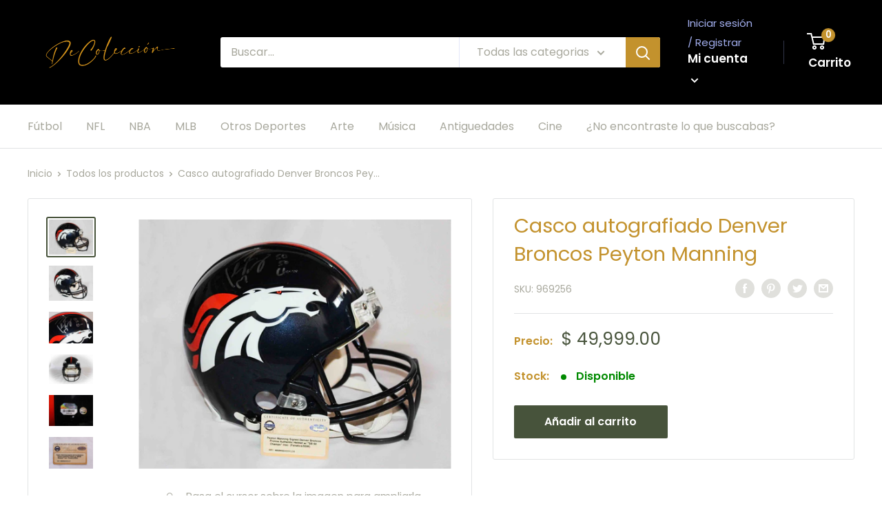

--- FILE ---
content_type: text/javascript
request_url: https://decoleccion.mx/cdn/shop/t/2/assets/custom.js?v=90373254691674712701605630596
body_size: -648
content:
//# sourceMappingURL=/cdn/shop/t/2/assets/custom.js.map?v=90373254691674712701605630596
